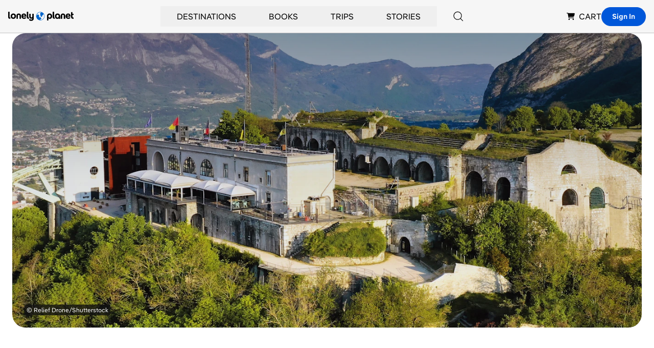

--- FILE ---
content_type: text/html; charset=utf-8
request_url: https://www.google.com/recaptcha/api2/aframe
body_size: 251
content:
<!DOCTYPE HTML><html><head><meta http-equiv="content-type" content="text/html; charset=UTF-8"></head><body><script nonce="c_7bR6KGjzwbBCR5M7DKuQ">/** Anti-fraud and anti-abuse applications only. See google.com/recaptcha */ try{var clients={'sodar':'https://pagead2.googlesyndication.com/pagead/sodar?'};window.addEventListener("message",function(a){try{if(a.source===window.parent){var b=JSON.parse(a.data);var c=clients[b['id']];if(c){var d=document.createElement('img');d.src=c+b['params']+'&rc='+(localStorage.getItem("rc::a")?sessionStorage.getItem("rc::b"):"");window.document.body.appendChild(d);sessionStorage.setItem("rc::e",parseInt(sessionStorage.getItem("rc::e")||0)+1);localStorage.setItem("rc::h",'1769007898515');}}}catch(b){}});window.parent.postMessage("_grecaptcha_ready", "*");}catch(b){}</script></body></html>